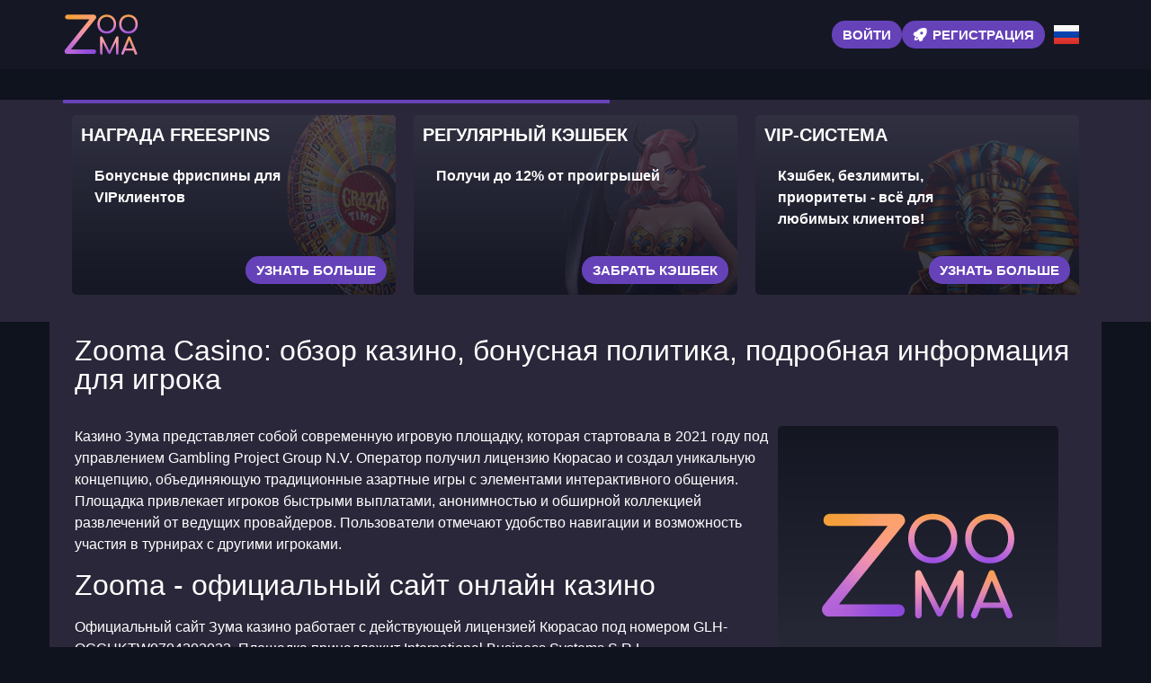

--- FILE ---
content_type: text/html; charset=UTF-8
request_url: https://zoomaslots777review.top/
body_size: 10624
content:
<!doctype html>
<html lang="ru-RU">


<head>
	<meta http-equiv="content-type" content="text/html; charset=UTF-8">
	<meta charset="utf-8">
	<meta name="generator" content="Powered by WPBakery Page Builder - drag and drop page builder for WordPress." />
	<meta content="width=device-width, initial-scale=1, viewport-fit=cover" name="viewport">
	<title>Официальный сайт Zooma casino - рабочее зеркало Зума казино сегодня</title>
	<meta name="description" content="Регистрация Zooma казино открывает доступ к бонусам до 100 000 ₽, ежедневным турнирам и стабильному зеркалу — всё это предлагает платформа Зума Казино с проверенной репутацией.">
	<link rel="icon" type="image/png" href="/uploads/brands/1731695855_zooma_favicon.svg">

	<link rel="canonical" href="https://zoomaslots777review.top/">

	<meta http-equiv="Content-Language" content="ru-RU">

	<link rel="alternate" hreflang="x-default" href="https://zoomaslots777review.top" />
	<link rel="alternate" hreflang="ru" href="https://zoomaslots777review.top/" />
	<link rel="alternate" hreflang="en" href="https://zoomaslots777play.top/" />

		<link rel="stylesheet" href="/style.css">

	<script type="application/ld+json">
		{
			"@context": "https://schema.org",
			"@type": "WebSite",
			"url": "https://zoomaslots777review.top",
			"name": "Зума",
			"alternateName": "Zooma",
			"inLanguage": "ru"
		}
	</script>

	<meta property="og:type" content="website">
	<meta property="og:title" content="Официальный сайт Zooma casino - рабочее зеркало Зума казино сегодня">
	<meta property="og:description" content="Регистрация Zooma казино открывает доступ к бонусам до 100 000 ₽, ежедневным турнирам и стабильному зеркалу — всё это предлагает платформа Зума Казино с проверенной репутацией.">
	<meta property="og:url" content="https://zoomaslots777review.top/">
	<meta property="og:image" content="/uploads/brands/1731695855_zooma_logo.svg">

	<meta name="twitter:card" content="summary_large_image">
	<meta name="twitter:title" content="Официальный сайт Zooma casino - рабочее зеркало Зума казино сегодня">
	<meta name="twitter:description" content="Регистрация Zooma казино открывает доступ к бонусам до 100 000 ₽, ежедневным турнирам и стабильному зеркалу — всё это предлагает платформа Зума Казино с проверенной репутацией.">
	<meta name="twitter:image" content="/uploads/brands/1731695855_zooma_logo.svg">

	<style>
		@font-face {
			font-family: 'Roboto';
			font-style: normal;
			font-weight: 400;
			font-display: swap;
			src: url('/theme1/fonts/roboto-regular.ttf') format('ttf');
			unicode-range: U+0000-00FF, U+2000-206F, U+20A0-20CF, U+2100-214F;
		}

		@font-face {
			font-family: 'Roboto';
			font-style: normal;
			font-weight: 700;
			font-display: swap;
			src: url('/theme1/fonts/roboto-bold.ttf') format('ttf');
			unicode-range: U+0000-00FF, U+2000-206F, U+20A0-20CF, U+2100-214F;
		}

		:root {
			--highlighter: #6642b9;
			--button-color: #ffffff;
			--link-font-color: #ffffff;
			--main-background: #0f131d;
			--secondary-background: #151824;
			--main-font-color: #ffffff;
			--font-scale-factor: 1;
			--button-hover-color: #e1dfdf;
			--content-background: #2b273a;
			--main-border-radius: 5px;
			--unactive-background: #403d4e;
			--button-border-radius: 1em;
			--gradient-first-color: #323242;
			--gradient-second-color: #141622;
			--alternative-highlighter: #518ea2;
			--button-hover-background: #2f176e;
			--vendors-animation-speed: 40s;
			--triangles-color-1: var(--main-background);
			--triangles-color-2: var(--highlighter);
			--triangles-color-3: var(--secondary-background);
			--triangles-anim-duration-in: 1000;
			--triangles-anim-duration-out: 1000;
			--triangles-size: 147;
			--triangles-chaos: 0.2;
		}
	</style>

	<!-- SITE_UP -->

	
	
	<script type="application/ld+json">
		{
    "@context": "https://schema.org",
    "@type": "BreadcrumbList",
    "itemListElement": [
        {
            "@type": "ListItem",
            "position": 1,
            "name": "Главная",
            "item": "https://zoomaslots777review.top/"
        }
    ]
}	</script>

	
</head>

<body>
	<header>
		<div class="C158_container">
			<div class="C158_header-flex C158_flex C158_justify-content-between C158_align-items-center C158_align-content-center">
				<div class="C158_header-burger C158_flex C158_justify-content-center C158_align-items-center C158_align-content-center">
					<span></span>
					<span></span>
					<span></span>
				</div>
				<div class="C158_header-left C158_flex C158_align-items-center C158_align-content-center">
					<a href="/" class="C158_header-logo">
						<img src="/uploads/brands/1731695855_zooma_logo.svg" alt="Логотип Зума Casino" loading="lazy">
					</a>
				</div>
				<div class="C158_header-buttons C158_flex C158_align-items-center C158_align-content-center">
					<a href="/signup" class="C158_td_lightbox_opener C158_type-button C158_header-button C158_header-button-type-2 C158_flex C158_align-items-center C158_align-content-center" target="_blank">
						Войти					</a>
					<a href="/signup" class="C158_td_lightbox_opener C158_type-button C158_header-button C158_flex C158_align-items-center C158_align-content-center" target="_blank">
						<span class="C158_header-button-icon C158_casino-instant"></span>
						<span>Регистрация</span>
					</a>
				</div>

									<div class="C158_header-lang-switcher">
						<div class="C158_header-lang-switcher-current">
															<img src="/site-image/ru-flag-footer/158" alt="Russian Flag" loading="lazy">
													</div>
						<div class="C158_header-lang-switcher-list">
							<a href="https://zoomaslots777play.top/" class="C158_header-lang-switcher-item">
								<img src="/site-image/en-flag-footer/158" alt="English Flag" loading="lazy">
							</a>
							<a href="https://zoomaslots777review.top/" class="C158_header-lang-switcher-item">
								<img src="/site-image/ru-flag-footer/158" alt="Russian Flag" loading="lazy">
							</a>
						</div>
					</div>
				
			</div>
		</div>
		<div class="C158_header-menu-row">
			<div class="C158_container">
				<div class="C158_header-menu C158_flex C158_align-items-center C158_align-content-center">
										
									</div>
			</div>
		</div>
	</header>

	<div class="C158_main-content">
				
<section class="C158_slider-section">
	<div class="C158_container">
		<div class="C158_progress-bar">
			<div class="C158_progress"></div>
		</div>
		<div class="C158_main-slider-wrapper">
			<div class="C158_main-slider C158_flex C158_align-items-stretch">
													<div class="C158_main-slide-outer">
						<div class="C158_main-slide">
							<div class="C158_main-slide-inner C158_flex">
								<div class="C158_main-slide-title">Награда Freespins</div>
								<div class="C158_main-slide-text">
									Бонусные фриспины для VIPклиентов								</div>
								<div class="C158_main-slide-button-wrap">
									<a target="_blank" href="/signup" class="td_lightbox_opener C158_type-button C158_main-slide-button">Узнать больше</a>
								</div>
							</div>
							<img src="/uploads/48/1731700914_zooma-casino-freespins.webp" alt="Крупное колесо игры Crazy Time от Zooma Casino, яркие цвета и разнообразные секторы привлекают внимание и создают азартный настрой.">
							<div class="C158_main-slide-overlay"></div>
						</div>
					</div>
									<div class="C158_main-slide-outer">
						<div class="C158_main-slide">
							<div class="C158_main-slide-inner C158_flex">
								<div class="C158_main-slide-title">Регулярный кэшбек</div>
								<div class="C158_main-slide-text">
									Получи до 12% от проигрышей								</div>
								<div class="C158_main-slide-button-wrap">
									<a target="_blank" href="/signup" class="td_lightbox_opener C158_type-button C158_main-slide-button">Забрать кэшбек</a>
								</div>
							</div>
							<img src="/uploads/48/1731701003_zooma-casino-cashback.webp" alt="Изображение приветственного бонуса Zooma Casino - привлекательная дьяволица на фоне символизирует азарт и притягательность игрового процесса.">
							<div class="C158_main-slide-overlay"></div>
						</div>
					</div>
									<div class="C158_main-slide-outer">
						<div class="C158_main-slide">
							<div class="C158_main-slide-inner C158_flex">
								<div class="C158_main-slide-title">VIP-система</div>
								<div class="C158_main-slide-text">
									Кэшбек, безлимиты, приоритеты - всё для любимых клиентов!								</div>
								<div class="C158_main-slide-button-wrap">
									<a target="_blank" href="/signup" class="td_lightbox_opener C158_type-button C158_main-slide-button">Узнать больше</a>
								</div>
							</div>
							<img src="/uploads/48/1731701118_zooma-casino-vip-program.webp" alt="Изображение с фараоном символизирует древний Египет и роскошь, привлекая внимание игроков Зума Казино к играм на египетскую тематику.">
							<div class="C158_main-slide-overlay"></div>
						</div>
					</div>
									<div class="C158_main-slide-outer">
						<div class="C158_main-slide">
							<div class="C158_main-slide-inner C158_flex">
								<div class="C158_main-slide-title">Удвоение крипты</div>
								<div class="C158_main-slide-text">
									Пополни баланс криптой и получи X2								</div>
								<div class="C158_main-slide-button-wrap">
									<a target="_blank" href="/signup" class="td_lightbox_opener C158_type-button C158_main-slide-button">Забрать награду</a>
								</div>
							</div>
							<img src="/uploads/48/1731701216_zooma-casino-crypto-bonus.webp" alt="Изображение приветствует игроков Zooma Casino с улыбающейся ведущей, держащей микрофон, символизируя атмосферу веселья и развлечений.">
							<div class="C158_main-slide-overlay"></div>
						</div>
					</div>
									<div class="C158_main-slide-outer">
						<div class="C158_main-slide">
							<div class="C158_main-slide-inner C158_flex">
								<div class="C158_main-slide-title">Соревнование от Зумы</div>
								<div class="C158_main-slide-text">
									Играй в акции и выиграй ₽500'000								</div>
								<div class="C158_main-slide-button-wrap">
									<a target="_blank" href="/signup" class="td_lightbox_opener C158_type-button C158_main-slide-button">Участвовать</a>
								</div>
							</div>
							<img src="/uploads/48/1731701313_zooma-casino-tournament.webp" alt="Приветливая девушка, приглашающая игроков в Зума Казино, создавая атмосферу гостеприимства и радушного приема.">
							<div class="C158_main-slide-overlay"></div>
						</div>
					</div>
							</div>
		</div>
	</div>
</section>

<section class="C158_content-section">
	<div class="C158_container">
		<h1>Zooma Casino: обзор казино, бонусная политика, подробная информация для игрока </h1>
		<div class="C158_content-flex C158_flex C158_align-items-stretch">
			<div class="C158_content-col">
									<div class="C158_content-tabs-contents">
						<p>Казино Зума представляет собой современную игровую площадку, которая стартовала в 2021 году под управлением Gambling Project Group N.V. Оператор получил лицензию Кюрасао и создал уникальную концепцию, объединяющую традиционные азартные игры с элементами интерактивного общения. Площадка привлекает игроков быстрыми выплатами, анонимностью и обширной коллекцией развлечений от ведущих провайдеров. Пользователи отмечают удобство навигации и возможность участия в турнирах с другими игроками.</p>
<h2>Zooma - официальный сайт онлайн казино</h2>
<p>Официальный сайт Зума казино работает с действующей лицензией Кюрасао под номером GLH-OCCHKTW0704202023. Площадка принадлежит International Business Systems S.R.L., зарегистрированной в Коста-Рике, но фактическим лицензиатом выступает Gambling Project Group N.V. Дизайн сайта Зума казино выполнен в минималистичном стиле с логотипом в виде осьминога, щупальца которого образуют название бренда.</p>
<p>Zooma casino предлагает более 4000 игр от 40+ провайдеров, включая Pragmatic Play, Evolution Gaming, NetEnt и другие известные студии. Особенностью Зума казино стал интерактивный чат, расположенный в правой части экрана, где игроки могут общаться в реальном времени. Все функции доступны только после авторизации - даже демо-режим требует создания аккаунта.</p>
<p>Официальный сайт Зума поддерживает русский и английский языки, принимает платежи в рублях и криптовалютах. Минимальный депозит составляет 500 рублей, а вывод средств доступен от 5000 с лимитом 200000 рублей в месяц.</p>
<h2>Рабочее зеркало Zooma Casino на сегодня</h2>
<p>Зеркало Zooma casino обеспечивает стабильный доступ к официальному сайту при блокировке основного домена. Рабочие зеркала Зума представляют собой точные копии официального сайта Zooma с идентичным функционалом и дизайном. </p>
<p>Зума казино зеркало рабочее на сегодня сохраняет все возможности основного сайта: регистрацию, пополнение счета, вывод средств и полный каталог игр. Игроки могут сохранить несколько зеркал в закладки для быстрого доступа.</p>
<p>Zooma casino доступное зеркало можно получить через службу поддержки в live-чате или по email. Администрация также рассылает актуальные ссылки подписчикам в Telegram. При выборе зеркала важно проверить совпадение дизайна с оригинальным сайтом.</p>
<h2>Регистрация Zooma Casino (вход в личный кабинет)</h2>
<p>Регистрация Zooma casino отличается от стандартной процедуры - классическая форма регистрации отсутствует. Для авторизации достаточно нажать соответствующую кнопку и разрешить сайту Зума казино доступ к учетной записи на стороннем сервисе.</p>
<p>Вход в личный кабинет Zooma casino происходит автоматически после успешной авторизации через социальные сети. Система запрашивает подтверждение номера телефона для предотвращения создания дублирующихся аккаунтов. Полная верификация личности не требуется идостаточно привязать мобильный номер.</p>
<p>Zooma casino личный кабинет предоставляет доступ к истории игр, транзакциям, бонусам и настройкам аккаунта. Пользователи могут управлять лимитами, просматривать статистику и участвовать в программе лояльности. Интерфейс кабинета адаптирован под мобильные устройства и поддерживает быстрое переключение между разделами.</p>
<h2>Скачать приложение Zooma Casino на Android и iOS</h2>
<p>Мобильное приложение Zooma casino пока недоступно для скачивания, но казино Зума уже и так предоставил полнофункциональную мобильную версию сайта. Браузерная версия автоматически адаптируется под размеры экрана смартфона или планшета, сохраняя весь функционал десктопной версии.</p>
<p>Zooma casino мобильная версия поддерживает все современные игры, которые корректно запускаются на устройствах iOS и Android. Интерфейс оптимизирован для игры с телефона, а меню навигации упрощено для удобства использования на небольших экранах. Мобильная версия загружается быстро и потребляет минимум трафика.</p>
<p>При разработке приложения Zooma casino скачать на андроид и iOS станет возможным прямо с официального сайта. Пока игроки могут добавить мобильную версию на главный экран устройства, создав ярлык для быстрого доступа к играм.</p>
<h2>Бонусы Zooma Casino - промокоды и фриспины</h2>
<p>Бонусная программа Zooma casino включает несколько видов пакетов для новых и постоянных игроков. Приветственный бонус составляет 3 000 рублей для новичков по промокоду WELCOME. Дополнительно предусмотрены бонусы за привязку социальных сетей: 100 рублей за ВКонтакте и 50 рублей за Telegram.</p>
<p>Zooma casino фриспины предоставляются активным игрокам в количестве 200 вращений ежемесячно. Фриспины без депозита в Zooma casino доступны участникам программы лояльности уровня Gold и выше. Количество бесплатных вращений зависит от VIP-статуса: от 25 для Gold до 100 для высших уровней.</p>
<p>Промокод Zooma casino WELCOME активирует все доступные бонусы и должен вводиться при регистрации. Регистрационный бонус Zooma casino имеет ограничения по максимальному выигрышу: от 1000 рублей для Regular до безлимитных сумм для Platinum и Diamond статусов.</p>
<h2>Игровые автоматы и слоты Zooma Casino</h2>
<p>Коллекция игровых автоматов и слоты Zooma casino насчитывает более 4000 слотов от ведущих провайдеров со всемго мира. В каталоге Зума казино представлены разработки в виде слотов Pragmatic Play, NetEnt, Evolution Gaming, Hacksaw Gaming, Nolimit City и других студий. Слоты доступны с различными тематиками: от классических фруктовых машин до современных видеослотов с бонусными играми.</p>
<p>Zooma casino играть можно в автоматы с разными показателями RTP и волатильности. Популярные слоты включают Gates of Olympus, Sweet Bonanza, Book of Dead и другие хиты от топовых провайдеров. Каждый автомат имеет детальное описание правил, таблицу выплат и демо-режим для ознакомления.</p>
<p>Игровые автоматы Zooma casino поддерживают ставки от 1 рубля до нескольких тысяч за спин. Прогрессивные джекпоты достигают миллионных сумм, а некоторые слоты предлагают функцию покупки бонусной игры. Все games в каталоге регулярно обновляются - добавляются новинки от партнерских студий.</p>
<h2>Как вывести деньги с Zooma Casino - депозиты и выплаты</h2>
<p>Система депозитов Zooma casino поддерживает множество способов пополнения счета. Минимальная сумма депозита составляет 500 рублей, максимальные лимиты не ограничены. Доступны банковские карты Visa и MasterCard, система быстрых платежей СБП, карты МИР, а также криптовалюты Bitcoin, Ethereum, Tether и другие.</p>
<p>Как вывести деньги с Zooma casino: минимальная сумма вывода установлена на уровне 5000 рублей. Максимальный лимит составляет 200000 рублей в месяц для обычных игроков и до 2500000 рублей для VIP-статуса Diamond. Выплаты обрабатываются мгновенно на банковские карты, электронные кошельки и криптовалютные адреса.</p>
<p>Комиссии за транзакции не взимаются, но некоторые платежные системы могут удерживать собственные сборы. Для вывода средств требуется подтверждение номера телефона, дополнительная верификация документов не нужна. Скорость выплат зависит от выбранного способа: криптовалюты и СБП обрабатываются мгновенно, банковские карты - до 24 часов.</p>
<h2>Отзывы о Zooma Casino</h2>
<p>Отзывы про казино Зума в целом положительные, игроки отмечают быстрые выплаты и удобную навигацию сайта. Пользователи высоко оценивают анонимность игры и отсутствие сложной верификации. Многие отзывы подчеркивают качество технической поддержки и оперативность ответов в live-чате.</p>
<p>Zooma casino отзывы игроков содержат замечания по поводу ограниченной бонусной программы и отсутствия постоянных акций. Некоторые пользователи хотели бы видеть больше промо-предложений и турниров. Положительно отмечается стабильность работы сайта и качество мобильной версии.</p>
<p>Критические и отрицательные отзывы о Zooma casino встречаются редко и в основном связаны с непониманием правил бонусных программ. Большинство негативных комментариев решается через службу поддержки. Репутация казино остается на высоком уровне благодаря честной игре и соблюдению обязательств перед игроками.</p>
<h2>Поддержка Zooma Casino</h2>
<p>Служба поддержки Zooma casino работает круглосуточно через live-чат на официальном сайте. Консультанты отвечают на русском языке, предоставляют исчерпывающую информацию по всем вопросам. Дополнительно связаться с поддержкой можно через социальные сети и Telegram.</p>
<p>Специалисты поддержки помогают с регистрацией, пополнением счета, выводом средств и техническими вопросами. Время ответа в чате составляет несколько минут, консультанты не избегают сложных вопросов и предоставляют достоверную информацию. Email-поддержка также доступна для менее срочных обращений.</p>
<p>Качество работы службы поддержки подтверждается положительными отзывами игроков. Консультанты проявляют профессионализм, корректность и готовность помочь в любых ситуациях. База знаний на сайте содержит ответы на часто задаваемые вопросы, что позволяет быстро найти нужную информацию.</p>					</div>
							</div>
			<div class="C158_content-sidebar">
				<div class="C158_content-sidebar-wrapper" id="sidebar">
					<div class="C158_content-sidebar-widget">
						<div class="C158_content-sidebar-widget-frontside">
							<img src="/uploads/brands/1731695855_zooma_favicon.svg" alt="Зума logo">
							<div class="C158_content-sidebar-widget-frontside-title">
								Начните игру!							</div>
							<div class="C158_content-sidebar-widget-frontside-text">
								Запускайте игру в Зума с бонусом до 200FS. Используйте QR-код, чтобы играть на мобильном.							</div>
						</div>
						<div class="C158_content-sidebar-widget-backside C158_flex C158_align-items-center C158_align-content-center C158_justify-content-center">
							<div class="C158_content-sidebar-widget-backside-title">
								Желаем успеха в Зума!							</div>
							<div class="C158_content-sidebar-widget-backside-text">
								Не упустите шанс — любимые игры и моментальные победы лишь в одном клике от вас.							</div>
							<a target="_blank" href="/signup" class="td_lightbox_opener C158_type-button C158_content-sidebar-widget-button">
								Вперёд к выигрышу!							</a>
						</div>
					</div>
					<img src="/assets/qr_codes/3bc829c48547333f416d598425f35247.png" alt="QR Code">
				</div>
			</div>
		</div>
	</div>
	<div class="td_trigons"></div>
</section>

<section class="C158_faq-section">
	<div class="C158_container">
		<div class="C158_faq-items">
							<div class="C158_faq-item">
					<div class="C158_faq-q">Что такое Zooma Casino?</div>
					<div class="C158_faq-a">
						<div class="C158_faq-a-content">
							<p>Zooma Casino - это онлайн-казино, запущенное в 2021 году под управлением Gambling Project Group N.V. Зума казино работает по лицензии Кюрасао (GLH-OCCHKTW0704202023) и предлагает более 4000 игр от ведущих провайдеров, включая Pragmatic Play, NetEnt и Evolution Gaming. Казино отличается минималистичным дизайном, анонимностью, быстрыми выплатами и интерактивным чатом для общения игроков.</p>
						</div>
					</div>
				</div>
							<div class="C158_faq-item">
					<div class="C158_faq-q">Как зарегистрироваться в Zooma Casino?</div>
					<div class="C158_faq-a">
						<div class="C158_faq-a-content">
							<p>Для регистрации в Zooma Casino не требуется заполнять стандартную форму. Достаточно нажать кнопку авторизации и разрешить доступ через аккаунт в социальных сетях. После этого нужно подтвердить номер телефона для завершения процесса. Полная верификация личности не требуется.</p>
						</div>
					</div>
				</div>
							<div class="C158_faq-item">
					<div class="C158_faq-q">Как войти в личный кабинет Zooma Casino?</div>
					<div class="C158_faq-a">
						<div class="C158_faq-a-content">
							<p>Вход в личный кабинет происходит автоматически после авторизации через социальные сети. Пользователям доступны история игр, транзакции, бонусы и настройки аккаунта. Интерфейс оптимизирован для мобильных устройств.</p>
						</div>
					</div>
				</div>
							<div class="C158_faq-item">
					<div class="C158_faq-q">Есть ли у Zooma Casino мобильное приложение?</div>
					<div class="C158_faq-a">
						<div class="C158_faq-a-content">
							<p>На данный момент мобильное приложение Zooma Casino недоступно. Однако мобильная версия сайта полностью адаптирована для устройств на iOS и Android, поддерживает весь функционал десктопной версии и оптимизирована для удобной навигации.</p>
						</div>
					</div>
				</div>
							<div class="C158_faq-item">
					<div class="C158_faq-q">Как найти рабочее зеркало Zooma Casino?</div>
					<div class="C158_faq-a">
						<div class="C158_faq-a-content">
							<p>Рабочее зеркало Zooma Casino можно получить через службу поддержки в live-чате, по email или в Telegram-канале казино. Зеркала полностью повторяют функционал официального сайта. Рекомендуется проверять дизайн зеркала на соответствие оригинальному сайту.</p>
						</div>
					</div>
				</div>
							<div class="C158_faq-item">
					<div class="C158_faq-q">Какие бонусы предлагает Zooma Casino?</div>
					<div class="C158_faq-a">
						<div class="C158_faq-a-content">
							<p>Zooma Casino предоставляет приветственный бонус для новичков, бонусы за привязку аккаунтов в ВКонтакте и Telegram, а также до 200 фриспинов ежемесячно для участников программы лояльности уровня Gold и выше. Промокоды активируют дополнительные бонусы при регистрации.</p>
						</div>
					</div>
				</div>
							<div class="C158_faq-item">
					<div class="C158_faq-q">Как пополнить счет и вывести деньги с Zooma Casino?</div>
					<div class="C158_faq-a">
						<div class="C158_faq-a-content">
							<p>Пополнение счета возможно через банковские карты (Visa, MasterCard, МИР), СБП и криптовалюты (Bitcoin, Ethereum, Tether). Минимальный депозит 500 рублей. Вывод доступен от 5000 р с лимитом до 200000 р в месяц (до 2500000 для VIP-статуса Diamond). Выплаты на криптовалюты и СБП мгновенные, на карты - до 24 часов.</p>
						</div>
					</div>
				</div>
							<div class="C158_faq-item">
					<div class="C158_faq-q">Какие игры доступны в Zooma Casino?</div>
					<div class="C158_faq-a">
						<div class="C158_faq-a-content">
							<p>Zooma Casino предлагает более 4000 игровых автоматов и слотов от провайдеров, таких как Pragmatic Play, NetEnt, Evolution Gaming и других. В каталоге есть классические слоты, видеослоты, игры с прогрессивными джекпотами и функцией покупки бонусов. Демо-режим доступен после авторизации.</p>
						</div>
					</div>
				</div>
							<div class="C158_faq-item">
					<div class="C158_faq-q">Как связаться со службой поддержки Zooma Casino?</div>
					<div class="C158_faq-a">
						<div class="C158_faq-a-content">
							<p>Служба поддержки доступна 24/7 через live-чат на сайте, Telegram и email. Консультанты отвечают на русском языке, помогают с вопросами по регистрации, выплатам и техническим проблемам. Время ответа в чате - несколько минут.</p>
						</div>
					</div>
				</div>
							<div class="C158_faq-item">
					<div class="C158_faq-q">Какие отзывы о Zooma Casino оставляют игроки?</div>
					<div class="C158_faq-a">
						<div class="C158_faq-a-content">
							<p>Игроки отмечают быстрые выплаты, удобную навигацию и анонимность. Положительно оценивается работа службы поддержки и мобильная версия сайта. Некоторые пользователи хотели бы видеть больше акций и турниров. Критика чаще связана с непониманием условий бонусов, но решается через поддержку.</p>
						</div>
					</div>
				</div>
					</div>
	</div>
</section>

<section class="C158_vendors-section">
	<div class="C158_container">
		<div class="C158_vendors-carousel">
			<div class="C158_vendors-carousel-inner">
				<img src="/site-image/vendors/158" alt="Зума vendors" class="C158_vendors-carousel-image" loading="lazy">
			</div>
		</div>
	</div>
</section>	</div>

	<footer>
		<div class="C158_container">
			<div class="C158_footer-flex C158_flex C158_justify-content-between">
				<div class="C158_footer-left">
					<a href="/" class="C158_footer-logo">
						<img src="/uploads/brands/1731695855_zooma_favicon.svg" alt="Логотип Зума Casino" loading="lazy">
					</a>
					<div class="C158_footer-highlighed">© 2021 - 2025 Зума. Все права защищены.</div>
					<div class="C158_footer-langs C158_flex C158_align-items-center C158_justify-content-center">
													<a href="https://zoomaslots777play.top/" class="C158_footer-lang-switcher">
								<img src="/site-image/en-flag-footer/158" alt="select english language flag" loading="lazy">
							</a>
							<a href="https://zoomaslots777review.top/" class="C158_footer-lang-switcher">
								<img src="/site-image/ru-flag-footer/158" alt="select russian language flag" loading="lazy">
							</a>
											</div>
				</div>
				<div class="C158_footer-center">
					<div class="C158_footer-links C158_flex C158_align-items-center C158_align-content-center C158_justify-content-center">
											</div>
					<div class="C158_payment-methods C158_flex C158_align-items-center C158_align-content-center C158_justify-content-center">
					</div>
				</div>
				<div class="C158_footer-right">
					<div class="C158_footer-warnings C158_flex C158_align-items-center C158_align-content-center C158_justify-content-center">
						<span class="C158_casino-eighteen"></span>
						<span class="C158_casino-GambleAware"></span>
						<span class="C158_casino-GamCare"></span>
					</div>
				</div>
			</div>
		</div>
	</footer>

			<div id="form-lightbox" class="C158_form-lightbox C158_flex C158_align-items-center C158_justify-content-center C158_align-content-center C158_form-lightbox">
			<div class="C158_form-lightbox-container">
				<a href="/signup" target="_blank" class="C158_form-lightbox-close">
					<svg aria-hidden="true" class="C158_e-font-icon-svg C158_e-fas-times-circle" viewBox="0 0 512 512" xmlns="http://www.w3.org/2000/svg">
						<path d="M256 8C119 8 8 119 8 256s111 248 248 248 248-111 248-248S393 8 256 8zm121.6 313.1c4.7 4.7 4.7 12.3 0 17L338 377.6c-4.7 4.7-12.3 4.7-17 0L256 312l-65.1 65.6c-4.7 4.7-12.3 4.7-17 0L134.4 338c-4.7-4.7-4.7-12.3 0-17l65.6-65-65.6-65.1c-4.7-4.7-4.7-12.3 0-17l39.6-39.6c4.7-4.7 12.3-4.7 17 0l65 65.7 65.1-65.6c4.7-4.7 12.3-4.7 17 0l39.6 39.6c4.7 4.7 4.7 12.3 0 17L312 256l65.6 65.1z"></path>
					</svg>
				</a>
				<div class="C158_lightbox-form">
					<div class="C158_lightbox-form-content">
						<div class="C158_lightbox-form-title">На бренде Zooma проблемы с пополнением? Попробуйте наше новое казино! 🚀 </div>
						<div class="C158_lightbox-form-subtitle">Дайте шанс и получите 250 фриспинов и 255% бонуса на депозит. <br> Начните выигрывать уже сейчас! 🎰</div>
						<div class="C158_lightbox-form-button-wrap"><a href="/signup" target="_blank" class="C158_lighynox-button C158_type-button C158_flex C158_align-items-center C158_align-content-center">Забрать бонус</a></div>
					</div>
				</div>
			</div>
		</div>
	
	<script src="/script.js"></script>

	<script>
		document.addEventListener("DOMContentLoaded", function() {
			fetch(`/track?_=${Date.now()}`, {
					method: 'GET',
					headers: {
						'X-CSRF-Token': '', // CSRF-токен
						'Cache-Control': 'no-cache'
					}
				})
				.then(response => response.json())
				.catch(error => console.error('Error tracking visit:', error));
					});
	</script>
<script defer src="https://static.cloudflareinsights.com/beacon.min.js/vcd15cbe7772f49c399c6a5babf22c1241717689176015" integrity="sha512-ZpsOmlRQV6y907TI0dKBHq9Md29nnaEIPlkf84rnaERnq6zvWvPUqr2ft8M1aS28oN72PdrCzSjY4U6VaAw1EQ==" data-cf-beacon='{"version":"2024.11.0","token":"901ec4c4cead481d956a21594cfec729","r":1,"server_timing":{"name":{"cfCacheStatus":true,"cfEdge":true,"cfExtPri":true,"cfL4":true,"cfOrigin":true,"cfSpeedBrain":true},"location_startswith":null}}' crossorigin="anonymous"></script>
</body>

</html>

--- FILE ---
content_type: text/css; charset=UTF-8
request_url: https://zoomaslots777review.top/style.css
body_size: 8646
content:
.tns-outer{padding:0 !important}.tns-outer [hidden]{display:none !important}.tns-outer [aria-controls],.tns-outer [data-action]{cursor:pointer}.tns-slider{-webkit-transition:all 0s;-moz-transition:all 0s;transition:all 0s}.tns-slider>.tns-item{-webkit-box-sizing:border-box;-moz-box-sizing:border-box;box-sizing:border-box}.tns-horizontal.tns-subpixel{white-space:nowrap}.tns-horizontal.tns-subpixel>.tns-item{display:inline-block;vertical-align:top;white-space:normal}.tns-horizontal.tns-no-subpixel:after{content:'';display:table;clear:both}.tns-horizontal.tns-no-subpixel>.tns-item{float:left}.tns-horizontal.tns-carousel.tns-no-subpixel>.tns-item{margin-right:-100%}.tns-no-calc{position:relative;left:0}.tns-gallery{position:relative;left:0;min-height:1px}.tns-gallery>.tns-item{position:absolute;left:-100%;-webkit-transition:transform 0s,opacity 0s;-moz-transition:transform 0s,opacity 0s;transition:transform 0s,opacity 0s}.tns-gallery>.tns-slide-active{position:relative;left:auto !important}.tns-gallery>.tns-moving{-webkit-transition:all 0.25s;-moz-transition:all 0.25s;transition:all 0.25s}.tns-autowidth{display:inline-block}.tns-lazy-img{-webkit-transition:opacity 0.6s;-moz-transition:opacity 0.6s;transition:opacity 0.6s;opacity:0.6}.tns-lazy-img.tns-complete{opacity:1}.tns-ah{-webkit-transition:height 0s;-moz-transition:height 0s;transition:height 0s}.tns-ovh{overflow:hidden}.tns-visually-hidden{position:absolute;left:-10000em}.tns-transparent{opacity:0;visibility:hidden}.tns-fadeIn{opacity:1;filter:alpha(opacity=100);z-index:0}.tns-normal,.tns-fadeOut{opacity:0;filter:alpha(opacity=0);z-index:-1}.tns-vpfix{white-space:nowrap}.tns-vpfix>div,.tns-vpfix>li{display:inline-block}.tns-t-subp2{margin:0 auto;width:310px;position:relative;height:10px;overflow:hidden}.tns-t-ct{width:2333.3333333%;width:-webkit-calc(100% * 70 / 3);width:-moz-calc(100% * 70 / 3);width:calc(100% * 70 / 3);position:absolute;right:0}.tns-t-ct:after{content:'';display:table;clear:both}.tns-t-ct>div{width:1.4285714%;width:-webkit-calc(100% / 70);width:-moz-calc(100% / 70);width:calc(100% / 70);height:10px;float:left}@font-face{font-family:'casino';src:url('/theme1/fonts/casino.ttf') format('truetype');font-weight:normal;font-style:normal;font-display:block}[class^="C158_casino-"],[class*=" C158_casino-"]{font-family:'casino' !important;speak:never;font-style:normal;font-weight:normal;font-variant:normal;text-transform:none;line-height:1;-webkit-font-smoothing:antialiased;-moz-osx-font-smoothing:grayscale}.C158_casino-eighteen:before{content:"\e900"}.C158_casino-bonus:before{content:"\e901"}.C158_casino-bonus_pack:before{content:"\e902"}.C158_casino-cashier:before{content:"\e903"}.C158_casino-casino:before{content:"\e904"}.C158_casino-GambleAware:before{content:"\e905"}.C158_casino-GamCare:before{content:"\e906"}.C158_casino-hot:before{content:"\e907"}.C158_casino-info:before{content:"\e908"}.C158_casino-instant:before{content:"\e909"}.C158_casino-jackpot:before{content:"\e90a"}.C158_casino-live:before{content:"\e90b"}.C158_casino-loyalty:before{content:"\e90c"}.C158_casino-popular:before{content:"\e90d"}.C158_casino-promo:before{content:"\e90e"}.C158_casino-slots:before{content:"\e90f"}.C158_casino-support:before{content:"\e910"}.C158_casino-tournaments:before{content:"\e911"}html{max-width:100vw;width:100%;overflow-y:scroll;overflow-x:hidden;-webkit-box-sizing:border-box;box-sizing:border-box}*{margin:0;padding:0}*,::after,::before{-webkit-box-sizing:inherit;box-sizing:inherit}body{font-family:"Roboto",sans-serif;font-style:normal;font-weight:400;font-size:calc(16px * var(--font-scale-factor));line-height:calc(24px * var(--font-scale-factor));background-color:var(--main-background);color:var(--main-font-color);max-width:100vw;overflow:hidden;min-height:100vh}button,input{font-family:"Roboto",sans-serif}header{background-color:var(--secondary-background)}h2,h3,h4,h5,h6{margin-top:8px;margin-bottom:16px;font-weight:500}p,ol,ul,blockquote,figure{margin-bottom:14.4px}a{cursor:pointer;text-decoration:none;color:var(--link-font-color)}a:hover{cursor:pointer;text-decoration:none;color:var(--main-font-color)}.C158_type-button{display:inline-block;transition:all .25s ease;padding:8px 12px 8px 12px;text-transform:uppercase;color:var(--button-color);background:var(--highlighter);border-radius:var(--button-border-radius);line-height:calc(1 * var(--font-scale-factor));font-size:calc(15px * var(--font-scale-factor));font-weight:600;border:none;cursor:pointer}.C158_type-button:hover{color:var(--button-hover-color);background:var(--button-hover-background);transform:scale(1.05)}b,strong{font-weight:700}img{display:block;max-width:100%}.C158_container{margin:0 auto;width:100%;max-width:1170px;padding:0 15px}.C158_flex{display:flex;align-items:flex-start;align-content:flex-start;flex-wrap:wrap}.C158_nowrap{flex-wrap:nowrap}.C158_justify-content-between{justify-content:space-between}.C158_justify-content-around{justify-content:space-around}.C158_justify-content-center{justify-content:center}.C158_justify-content-end{justify-content:flex-end}.C158_align-items-center{align-items:center}.C158_align-items-stretch{align-items:stretch}.C158_align-items-end{align-items:flex-end}.C158_align-content-end{align-content:flex-end}.C158_align-content-center{align-content:center}@media screen and (max-width:768px){body{font-size:calc(15px * var(--font-scale-factor));line-height:calc(20px * var(--font-scale-factor))}h2,h3,h4,h5,h6{margin-top:4px;margin-bottom:10px}p,ol,ul,blockquote,figure{margin-bottom:10px}}header{position:fixed;width:100%;left:0;top:0;transition:all .5s ease;z-index:99}.C158_main-content{margin-top:111px}.C158_header-flex{padding:18px 0;gap:10px;min-height:72px}.C158_header-left{max-width:230px;max-height:40px}.C158_header-buttons{gap:10px 20px;margin-left:auto}.C158_header-button-icon{margin-right:5px}.C158_header-lang-switcher{cursor:pointer;position:relative;z-index:100}.C158_header-lang-switcher-current{position:relative;z-index:2;padding:10px}.C158_header-lang-switcher-list{display:none;width:100%;position:absolute;padding:10px;z-index:1;right:0;top:100%;text-align:center;background:var(--main-background);border-radius:var(--main-border-radius)}.C158_header-lang-switcher:hover .header-lang-switcher-list{display:block}.C158_header-lang-switcher-list a.C158_header-lang-switcher-item{transition:all .25s ease;display:block;text-align:center}.C158_header-lang-switcher-list a.C158_header-lang-switcher-item:hover{transform:scale(1.2)}.C158_header-lang-switcher-list a.C158_header-lang-switcher-item:not(:last-child){margin-bottom:15px}.C158_header-lang-switcher img{width:28px;height:21px;margin:auto}.C158_header-lang-switcher a.C158_header-lang-switcher-item img{width:auto;height:auto}.C158_type-button.header-button{padding-bottom:6px}.C158_type-button.header-button-type-2:not(:hover){background-color:var(--alternative-highlighter)}.C158_header-menu-row{background:var(--unactive-background)}.C158_header-menu-row > .C158_container{padding:0}a.C158_menu-item{display:block;text-transform:uppercase;padding:7px 14px;font-weight:bold;letter-spacing:.5px;font-size:calc(14px * var(--font-scale-factor));line-height:calc(20px * var(--font-scale-factor));transition:all .5s ease}a.C158_menu-item:hover{background:var(--highlighter);color:var(--button-color)}.C158_header-burger{display:none;width:35px;height:35px;border-radius:var(--main-border-radius);color:var(--button-color);background:var(--highlighter);gap:3px;cursor:pointer}.C158_header-burger span{width:25px;height:3px;background:var(--button-color);border-radius:2px}@media screen and (max-width:990px){.C158_main-content{margin-top:72px}.C158_header-flex{padding:15px 0;gap:10px 15px}.C158_header-left{max-width:150px;max-height:35px;margin-left:13px}.C158_header-menu-row{position:absolute;width:100%;top:72px}.C158_header-burger{display:flex}.C158_header-menu{display:none}}@media screen and (max-width:600px){.C158_main-content{margin-top:110px}.C158_header-menu-row{top:110px}.C158_header-left{order:1}.C158_header-buttons{order:3;width:100%;justify-content:center}.C158_header-lang-switcher{order:2}}@media screen and (max-width:400px){.C158_header-left{max-width:120px;max-height:30px}}.C158_slider-section{background:var(--content-background);padding-bottom:20px}.C158_slider-section > .container{background:var(--main-background);padding:0 12px 7px}.C158_main-slider-wrapper{padding:10px;background:var(--content-background)}.C158_main-slide{user-select:none;background-position:center center;background-repeat:no-repeat;background-size:cover;position:relative;border-radius:var(--main-border-radius);overflow:hidden;padding:12px 10px !important;height:100%}.C158_main-slide-overlay{transition:all .5s ease;background-image:linear-gradient(var(--gradient-first-color) 0%,var(--gradient-second-color) 90%);opacity:0.85;height:100%;width:100%;position:absolute;z-index:1;left:0;top:0}.C158_main-slide:hover .main-slide-overlay{opacity:0.75}.C158_main-slide-inner{position:relative;z-index:2;height:100%;flex-direction:column;justify-content:space-between}.C158_main-slide-inner > *{width:100%}.C158_main-slide-title{font-weight:700;font-size:calc(20px * var(--font-scale-factor));text-transform:uppercase;line-height:1;margin-bottom:24px}.C158_main-slide-text{font-weight:700;font-size:calc(16px * var(--font-scale-factor));line-height:calc(24px * var(--font-scale-factor));margin-bottom:5px;max-width:265px;padding-left:15px}.C158_main-slide-button-wrap{text-align:right;margin-top:auto}button[data-action="stop"],button[data-action="start"]{display:none}.C158_tns-outer{position:relative}.C158_tns-nav{height:7px;display:flex;position:absolute;left:0;top:-17px;margin-left:-10px;margin-right:-10px;width:calc(100% + 20px)}.C158_tns-nav button{width:25px;height:5px;border-radius:0;appearance:none;border:none;box-shadow:none;margin-right:7px;background:var(--main-font-color)}.C158_tns-nav button.C158_tns-nav-active{width:50px;background:var(--highlighter)}.C158_progress-bar{position:relative;height:4px;overflow:hidden;border-radius:1px;margin-bottom:3px}.C158_progress{height:100%;width:0;background-color:var(--highlighter);transition:width 0.5s}.C158_content-section > .C158_container{background:var(--content-background);padding:16px 28px 32px}.C158_content-section h1{font-size:calc(32px * var(--font-scale-factor));line-height:1;margin-bottom:36px;font-weight:500}.C158_content-flex{gap:20px}.C158_content-sidebar{width:312px;position:relative}.C158_content-sidebar-wrapper{width:312px}.C158_main-content .C158_content-sidebar-wrapper > img{margin:0 auto;padding-top:30px}.C158_content-col{width:calc(100% - 332px)}.C158_content-tabs-content,.C158_content-tabs-content .C158_content-tabs-switcher{display:none}.C158_content-tabs-content.active{display:block}.C158_content-tabs-content-deep{padding:30px 16px 25px;background:var(--main-background);border-radius:0 0 var(--main-border-radius) var(--main-border-radius)}.C158_content-tabs-content-deep h2:first-child,.C158_content-tabs-content-deep h3:first-child,.C158_content-tabs-content-deep h4:first-child,.C158_content-tabs-content-deep h5:first-child,.C158_content-tabs-content-deep h6:first-child{margin-top:0}.C158_main-content h2{font-size:calc(32px * var(--font-scale-factor));line-height:calc(38px * var(--font-scale-factor))}.C158_main-content h3{font-size:calc(28px * var(--font-scale-factor));line-height:calc(34px * var(--font-scale-factor))}.C158_main-content h4{font-size:calc(24px * var(--font-scale-factor));line-height:calc(29px * var(--font-scale-factor))}.C158_main-content h5{font-size:calc(22px * var(--font-scale-factor));line-height:calc(25px * var(--font-scale-factor))}.C158_main-content h6{font-size:calc(18px * var(--font-scale-factor));line-height:calc(22px * var(--font-scale-factor))}.C158_main-content img{margin:30px auto}.C158_main-content hr{border:none;border-top:1px solid var(--main-font-color);margin:20px 0}.C158_main-content ul,.C158_main-content ol{padding-left:20px}.C158_main-content li{margin-bottom:10px}.C158_main-content blockquote{padding:10px 0 10px 15px;border-left:2px solid;border-color:var(--main-font-color)}.C158_content-col *:last-child{margin-bottom:0}.C158_content-tabs-switchers{gap:3px}.C158_content-tabs-switcher{box-shadow:none;border:none;border-radius:var(--main-border-radius) var(--main-border-radius) 0 0;padding:3px 12px 6px;background:var(--unactive-background);font-size:calc(16px * var(--font-scale-factor));line-height:calc(24px * var(--font-scale-factor));color:var(--main-font-color);display:flex;gap:3px;align-content:center;align-items:center;cursor:pointer;flex-grow:1}.C158_content-tabs-switcher.active{background:var(--main-background)}.C158_content-tabs-switcher.active > span:first-child{color:var(--highlighter)}.C158_content-sidebar-widget{position:relative;border-radius:var(--main-border-radius);overflow:hidden}.C158_content-sidebar-widget-frontside{position:relative;width:100%;z-index:1;background-image:linear-gradient(to bottom,var(--gradient-second-color) 0%,var(--gradient-first-color) 90%);padding:35px}.C158_content-sidebar-widget img{margin-top:0;margin-bottom:5px;min-width:108px;min-height:108px}.C158_content-sidebar-widget-frontside-title,.C158_content-sidebar-widget-backside-title{text-align:center;margin-bottom:20px;font-size:calc(21px * var(--font-scale-factor));line-height:1;font-weight:600;width:100%}.C158_content-sidebar-widget-frontside-text,.C158_content-sidebar-widget-backside-text{text-align:center;font-size:calc(14px * var(--font-scale-factor));line-height:calc(21px * var(--font-scale-factor));width:100%}.C158_content-sidebar-widget-backside{background-image:linear-gradient(to bottom,var(--unactive-background) 0%,var(--main-background) 90%);opacity:0;position:absolute;z-index:2;top:0;left:0;width:100%;height:100%;transition:all 1s ease;padding:35px}.C158_content-sidebar-widget:hover .C158_content-sidebar-widget-backside{opacity:1}.C158_content-sidebar-widget-button{margin-top:20px}@media screen and (max-width:990px){.C158_content-col,.C158_content-sidebar{width:100%}.C158_content-sidebar-wrapper{width:100%}body:not(.C158_text-page) .C158_content-sidebar-wrapper{display:flex;flex-wrap:wrap;justify-content:space-between;align-items:center;align-content:center;max-width:100% !important}body:not(.C158_text-page) .C158_content-sidebar-wrapper{position:static !important}.C158_content-sidebar .C158_content-sidebar-wrapper > *{max-width:45%}.C158_main-content .C158_content-sidebar-wrapper > img{padding-top:0}}@media screen and (max-width:768px){.C158_content-section h2{font-size:calc(22px * var(--font-scale-factor));line-height:calc(26px * var(--font-scale-factor))}.C158_content-section h3{font-size:calc(21px * var(--font-scale-factor));line-height:calc(25px * var(--font-scale-factor))}.C158_content-section h4{font-size:calc(20px * var(--font-scale-factor));line-height:calc(24px * var(--font-scale-factor))}.C158_content-section h5{font-size:calc(19px * var(--font-scale-factor));line-height:calc(23px * var(--font-scale-factor))}.C158_content-section h6{font-size:calc(18px * var(--font-scale-factor));line-height:calc(20px * var(--font-scale-factor))}.C158_content-sidebar .C158_content-sidebar-wrapper > *{width:100%;max-width:unset;margin:auto}.C158_content-sidebar-wrapper{width:100%}.C158_content-sidebar .C158_content-sidebar-wrapper > img{display:none}.C158_content-tabs-switchers,.C158_content-tabs-content-deep{display:none}.C158_content-tabs-content .C158_content-tabs-switcher{display:flex;width:100%;padding:10px 15px}.C158_content-tabs-content,.C158_content-tabs-content-deep.active{display:block}.C158_content-tabs-switcher.active{position:relative}.C158_content-tabs-switcher.active::after{content:'';position:absolute;bottom:-2px;width:calc(100% - 4px);left:2px;height:1px;background:var(--main-font-color)}.C158_content-tabs-content:not(:last-child){margin-bottom:5px}.C158_content-section h1{font-size:calc(24px * var(--font-scale-factor));margin-bottom:20px}.C158_content-section > .C158_container{padding:15px 10px}.C158_content-tabs-content-deep{padding:20px 10px}}.C158_games-slider-section{padding:32px 0}.C158_games-slide{display:block;width:100%;height:100%;padding:10px;border-radius:var(--main-border-radius);background-image:linear-gradient(to bottom,var(--unactive-background) 0%,var(--main-background) 90%);opacity:.8}.C158_games-slide:hover{opacity:1}.C158_games-slide-outer img{border-radius:var(--main-border-radius);margin:auto}.C158_games-slider-wrapper button[data-controls="prev"]{background:url('../images/slideleft.svg');border:none;background-color:none}.C158_games-slider-wrapper{position:relative}.C158_custom-prev,.C158_custom-next{position:absolute;top:calc(50% - 18px);z-index:10;left:-12px;width:36px;height:36px;fill:var(--highlighter);cursor:pointer}.C158_custom-next{left:auto;right:-12px}.C158_custom-prev svg,.C158_custom-next svg{max-width:100%;max-height:100%;margin:auto;display:block}@media screen and (max-width:990px){.C158_games-slider-section{padding:20px 0}}.C158_faq-section > .C158_container{background-color:var(--secondary-background);padding-top:25px;padding-bottom:30px}.C158_faq-item:not(:last-child){}.C158_faq-q{padding:10px 10px 10px 50px;position:relative;cursor:pointer}.C158_faq-q::before,.C158_faq-q::after{content:'';position:absolute;border-radius:2px;background-color:var(--highlighter)}.C158_faq-q::before{left:20px;top:18px;height:4px;width:16px}.C158_faq-q::after{top:12px;left:26px;width:4px;height:16px}.C158_faq-item.active .faq-q::after{display:none}.C158_faq-a{max-height:0;overflow:hidden;transition:max-height 0.25s ease}.C158_faq-item.active .C158_faq-a{max-height:99999px}.C158_faq-a-content{padding:12px 20px;background-color:var(--main-background);border-radius:var(--main-border-radius)}.C158_faq-a-content > *:last-child{margin:0}.C158_vendors-section{margin:50px 0}.C158_vendors-carousel{overflow:hidden;width:100%}.C158_vendors-carousel-inner{display:inline-flex;animation:vendorsscroll var(--vendors-animation-speed) linear infinite}.C158_vendors-carousel-image,.C158_main-content img.C158_vendors-carousel-image{flex-shrink:0;max-width:unset;margin:0}@keyframes vendorsscroll{from{transform:translateX(0)}to{transform:translateX(-50%)}}@media screen and (max-width:990px){.C158_vendors-section{margin:25px 0}}footer{margin:50px 0 30px}.C158_footer-left,.C158_footer-right{width:295px}.C158_footer-center{width:calc(100% - 600px)}.C158_footer-logo{opacity:.75;transition:all .25s ease}.C158_footer-logo:hover{opacity:1}.C158_footer-logo img{min-width:57px;min-height:57px;max-width:200px;max-height:200px;margin:0 auto 20px}.C158_footer-highlighed{color:var(--link-font-color);line-height:calc(1 * var(--font-scale-factor));text-align:center;display:block;margin:0}.C158_footer-langs{margin-top:15px;gap:15px}.C158_footer-lang-switcher{transition:all .25s ease}.C158_footer-lang-switcher:hover{transform:scale(1.2)}.C158_footer-langs img{max-width:30px;max-height:30px}.C158_footer-warnings{font-size:calc(32px * var(--font-scale-factor));line-height:calc(1 * var(--font-scale-factor));text-align:center;margin-top:20px;gap:25px}.C158_footer-warnings span{opacity:0.5;transition:all .5s ease}.C158_footer-warnings span:hover{opacity:1;color:var(--highlighter)}.C158_footer-copyright{font-weight:300;font-size:calc(13px * var(--font-scale-factor));line-height:calc(1 * var(--font-scale-factor));text-align:center;margin-top:20px}.C158_footer-links{gap:20px 40px}.C158_payment-methods{gap:15px;margin-top:20px}.C158_payment-method{overflow:hidden;opacity:.4;transition:all .25s ease}.C158_payment-method:hover{overflow:hidden;opacity:1}@media screen and (max-width:990px){footer{margin:20px 0}.C158_footer-flex{gap:20px 0;align-content:flex-end;align-items:flex-end}.C158_footer-center{width:100%;order:1}.C158_footer-left{width:50%;order:2}.C158_footer-right{width:50%;order:3}}@media screen and (max-width:500px){.C158_footer-center{order:2}.C158_footer-left{width:100%;order:1}.C158_footer-right{width:100%}}.C158_text-page .C158_content-section > .C158_container{background:none}.C158_text-page .C158_header-flex{padding-left:0;padding-right:0}.C158_text-page .C158_content-section > .C158_container{padding:10px 15px}.C158_text-page .C158_content-col,.C158_text-page .C158_content-sidebar{background:var(--content-background);padding:16px 16px 32px;border-radius:var(--main-border-radius)}.C158_text-page .C158_content-flex{gap:15px}.C158_text-page .C158_content-sidebar{width:370px;order:1}.C158_text-page .C158_content-col{width:calc(100% - 385px);order:2}.C158_text-page.right-sidebar .C158_content-sidebar{order:2}.C158_text-page.right-sidebar .C158_content-col{order:1}@media screen and (max-width:990px){body.C158_text-page{font-size:calc(15px * var(--font-scale-factor));line-height:calc(20px * var(--font-scale-factor))}.C158_text-page h2,.C158_text-page h3,.C158_text-page h4,.C158_text-page h5,.C158_text-page h6{margin-top:4px;margin-bottom:10px}.C158_text-page p,.C158_text-page ol,.C158_text-page ul,.C158_text-page blockquote,.C158_text-page figure{margin-bottom:10px}.C158_text-page .C158_content-sidebar{width:33.33%}.C158_text-page .C158_content-col{width:calc(66.66% - 15px)}.C158_text-page .C158_content-sidebar .C158_content-sidebar-wrapper > *{max-width:100%}.C158_text-page .C158_content-section h1{font-size:calc(24px * var(--font-scale-factor));margin-bottom:20px}.C158_text-page .C158_content-section h2{font-size:calc(22px * var(--font-scale-factor));line-height:calc(26px * var(--font-scale-factor))}.C158_text-page .C158_content-section h3{font-size:calc(21px * var(--font-scale-factor));line-height:calc(25px * var(--font-scale-factor))}.C158_text-page .C158_content-section h4{font-size:calc(20px * var(--font-scale-factor));line-height:calc(24px * var(--font-scale-factor))}.C158_text-page .C158_content-section h5{font-size:calc(19px * var(--font-scale-factor));line-height:calc(23px * var(--font-scale-factor))}.C158_text-page .C158_content-section h6{font-size:calc(18px * var(--font-scale-factor));line-height:calc(20px * var(--font-scale-factor))}.C158_text-page .C158_main-content .C158_content-sidebar-wrapper > img{padding-top:15px}}@media screen and (max-width:768px){.C158_text-page .C158_content-flex{gap:30px}.C158_text-page .C158_content-col,.C158_text-page.C158_right-sidebar .C158_content-col{width:100%;order:2}.C158_text-page .C158_content-sidebar,.C158_text-page.C158_right-sidebar .C158_content-sidebar{width:100%;order:1}.C158_text-page .C158_content-sidebar .C158_content-sidebar-wrapper .C158_content-sidebar-widget{max-width:100%}#sidebar-2{position:static !important}}body.C158_text-page.C158_game-page .C158_content-section > .C158_container{padding-top:0}.C158_game-page-content{padding:16px 16px 50px;background:var(--content-background);border-radius:0 0 var(--main-border-radius) var(--main-border-radius)}.C158_game-page .C158_content-tabs-switcher{flex-grow:unset;border-bottom:0;text-transform:uppercase;font-weight:700}.C158_game-page .C158_content-tabs-content-deep{padding:10px;border-radius:0 var(--main-border-radius) var(--main-border-radius) var(--main-border-radius)}.C158_game-page-iframe-wrapper{margin:0 0 60px;position:relative}.C158_game-page-iframe-wrapper iframe{display:block;max-width:100%;border:none;margin:auto}.C158_game-goregister{position:absolute;right:-12px;top:calc(50% - 16px);transform:rotate(-90deg);box-shadow:0 0 3px var(--main-font-color);padding:10px 20px}.C158_game-goregister:not(:hover){background:var(--alternative-highlighter)}.C158_game-goregister:hover{transform:rotate(-85deg)}@media screen and (max-width:1160px){.C158_game-goregister{right:-4%}}@media screen and (max-width:990px){.C158_game-goregister{display:none}.C158_game-page-iframe-wrapper{margin:0 0 20px}}@media screen and (max-width:768px){.C158_game-page .C158_content-tabs-switcher{border-radius:var(--main-border-radius);justify-content:center}.C158_game-page .C158_content-tabs-switcher.active{border-bottom:0;border-radius:var(--main-border-radius) var(--main-border-radius) 0 0}.C158_game-page .C158_content-tabs-content-deep{border-radius:0 0 var(--main-border-radius) var(--main-border-radius)}}.C158_contacts-form-field-group:not(.C158_contacts-form-field-group-buttons){margin-bottom:12px}.C158_contacts-form-label{display:block;padding-bottom:12px}.C158_contacts-form-label span{color:var(--highlighter);padding-left:5px}.C158_contacts-form-field{display:block;width:100%;resize:vertical;padding:8px 16px;font-size:calc(15px * var(--font-scale-factor));line-height:calc(21px * var(--font-scale-factor));border-radius:var(--main-border-radius);border:none;outline:none}.C158_contacts-form-submit{width:100%;padding:12px}.C158_contacts-form-field-group.C158_contacts-form-field-group-buttons{margin-top:20px}.C158_contacts-form-submit:hover{transform:unset;box-shadow:0px 0px 3px inset var(--button-hover-color)}@media screen and (max-width:768px){.C158_text-page.C158_contacts-page .C158_content-col,.C158_text-page.C158_right-sidebar .C158_content-col{order:1}.C158_text-page.C158_contacts-page .C158_content-sidebar,.C158_text-page.right-sidebar .C158_content-sidebar{order:2}}.C158_main-slide{overflow:hidden}.C158_content-sidebar-widget img{max-width:312}.C158_btn-reg{display:none!important}.C158_game-goregister{position:absolute;right:-36px;top:calc(50% - 20px);transform:rotate(-90deg);box-shadow:0 0 3px var(--main-font-color);padding:16px 36px}.C158_content-tabs-switchers{flex-wrap:nowrap;overflow-x:auto;scrollbar-width:thin;scrollbar-color:var(--highlighter) var(--content-background)}.C158_content-tabs-switchers::-webkit-scrollbar{height:8px}.C158_content-tabs-switchers::-webkit-scrollbar-thumb{background-color:var(--highlighter);border-radius:10px}.C158_content-tabs-switchers::-webkit-scrollbar-track{background-color:var(--content-background)}.C158_content-tabs-switchers::-webkit-scrollbar-thumb:hover{background-color:var(--unactive-background)}.C158_content-section > .container,.C158_game-page-content{padding-top:30px}.C158_table-wrapper{width:100%;overflow-x:auto;margin-bottom:14.4px}table{width:100%;border-collapse:collapse}table caption + thead tr:first-child td,table caption + thead tr:first-child th,table colgroup + thead tr:first-child td,table colgroup + thead tr:first-child th,table thead:first-child tr:first-child td,table thead:first-child tr:first-child th{border-block-start:1px solid var(--main-font-color)}table td,table th{padding:10px;border:1px solid var(--main-font-color)}details{margin-bottom:14.4px}details > *{margin-bottom:10px}details > *:last-child{margin-bottom:0}details summary{cursor:pointer}details summary::marker{color:var(--highlighter);font-size:20px}details summaryli::marker{color:var(--highlighter)}.C158_main-slide img{position:absolute;z-index:0;left:0;top:0;width:100%;height:100%;margin:0;object-fit:cover}.C158_slider-section > .C158_container{max-height:235px;overflow:hidden}.C158_main-slider-wrapper{overflow:hidden}.C158_main-slide-outer{min-width:360px;padding-right:20px}.C158_tns-ovh .C158_main-slide-outer{min-width:unset}.C158_main-slider{flex-wrap:nowrap}.C158_main-slide{height:200px}.C158_main-slide img{max-width:100%;max-height:100%}.C158_games-slide-outer{padding-right:10px}.C158_games-slider-wrapper{overflow:hidden}.C158_games-slider{max-height:210px}.C158_games-slider.tns-slider{max-height:unset}.C158_games-slide-outer img{max-height:190px}.C158_games-slide-outer.C158_tns-item img{max-height:unset}.C158_custom-prev{left:-7px}.C158_custom-next{right:-7px}@media screen and (max-width:990px){.C158_vendors-section{margin:25px 0;display:none}}body .C158_tgs-trigons{overflow:hidden}body .C158_tgs-trigons svg{overflow:hidden!important}body .C158_tgs-trigons.C158_tgs-responsive{display:block;position:relative;width:100%;aspect-ratio:16 / 9;overflow:hidden}body .C158_tgs-trigons.C158_tgs-responsive svg{display:block;position:relative;width:100%;height:100%}section.C158_content-section{position:relative}section.C158_content-section > .C158_container{position:relative;z-index:2}section.C158_content-section > .C158_td_trigons{position:absolute;width:100%;height:100%;z-index:1;left:0;top:0;text-align:center}.C158_game-page-iframe-wrapper div div{width:100%}.C158_header-logo img{min-width:85px}.C158_form-lightbox{display:none;position:fixed;width:100vw;height:100vh;z-index:2222;left:0;top:0;cursor:pointer;overflow:scroll}.C158_form-lightbox::after{content:'';position:absolute;left:0;top:0;width:100%;height:100%;background:var(--main-background);opacity:.8;z-index:1}.C158_form-lightbox.active{display:flex}.C158_form-lightbox-container{width:calc(100% - 30px);margin:0 15px;background:none;overflow:auto;position:relative;z-index:2;padding:0;cursor:unset;max-width:1230px;max-height:100vh;box-shadow:0 0 3px var(--main-font-color);border-radius:var(--main-border-radius)}#form-lightbox .C158_form-lightbox-container{max-width:700px}.C158_form-lightbox-close{position:absolute;z-index:3;right:15px;top:15px;width:20px;height:20px;cursor:pointer;transition:all .25s ease-in-out;fill:var(--main-font-color)}.C158_form-lightbox-close:hover{transform:rotate(-90deg);fill:var(--highlighter)}.C158_lightbox-form{padding:30px;background:var(--main-background);border-radius:var(--main-border-radius);position:relative;overflow:hidden}.C158_lightbox-form-content{position:relative;z-index:10}.C158_lightbox-form-title{font-size:calc(28px * var(--font-scale-factor));line-height:calc(36px * var(--font-scale-factor));text-align:center;margin-bottom:20px}.C158_lightbox-form-title > *{display:inline-block;margin:0 10px}.C158_lightbox-form-title > img{max-height:20px;max-width:30px}.C158_lightbox-form-subtitle{text-align:center;color:var(--link-font-color);max-width:400px;margin:0 auto 30px}.C158_lightbox-form-button-wrap{text-align:center}.C158_lighynox-button{display:inline-block}@media screen and (max-width:768px){.C158_lightbox-form-title{font-size:calc(20px * var(--font-scale-factor));line-height:calc(25px * var(--font-scale-factor))}}.C158_reg-form-lbox{background-color:rgba(0,0,0,.75);display:none;height:100%;left:0;overflow:auto;position:fixed;top:0;width:100%;z-index:1000}.C158_reg-form-lbox.active{display:flex}.C158_reg-form-lbox [type="button"],.C158_reg-form-lbox [type="reset"],.C158_reg-form-lbox [type="submit"],.C158_reg-form-lbox button{-webkit-appearance:none;cursor:pointer;border:none;background:none}.C158_registration{background-color:var(--main-background);border-radius:var(--main-border-radius);box-shadow:0 4px 8px 3px rgba(0,0,0,.15),0 1px 3px 0 rgba(0,0,0,.3);margin:auto;max-width:480px;transition:margin .7s ease-in-out;width:100%}.C158_reg-form-header{align-items:center;background-color:var(--main-background);border-top-left-radius:inherit;border-top-right-radius:inherit;display:flex;height:48px;justify-content:center;position:relative}.C158_reg-form-title{color:var(--main-font-color);font-size:calc(16px * var(--font-scale-factor));font-weight:700;line-height:calc(24px * var(--font-scale-factor))}.C158_reg-form-close{position:absolute;right:16px;top:50%;transform:translateY(-50%)}.C158_reg-form-close-button{height:24px;width:24px}.C158_reg-form-close-button-ico{height:100%;left:50%;position:absolute;top:50%;transform:translate(-50%,-50%);width:100%}.C158_icon-close{background-image:url([data-uri])}.C158_reg-form-ban{display:flex;height:100%;justify-content:center;padding-bottom:44.58%;position:relative;width:100%}.C158_reg-form-ban-pic{height:100%;left:0;position:absolute;top:0;width:100%}.C158_reg-form-ban-pic img{height:100%;-o-object-fit:cover;object-fit:cover;width:100%}.C158_nav-tabs{background:var(--unactive-background);display:flex;position:relative;width:100%}.C158_reg-form-tabs-btn{align-items:center;border-top-left-radius:4px;border-top-right-radius:4px;color:#fff;display:flex;flex:1;flex-basis:100px;font-size:calc(14px * var(--font-scale-factor));font-weight:400;height:40px;justify-content:center;letter-spacing:normal;line-height:calc(20px * var(--font-scale-factor));padding:0 8px;position:relative;text-align:center;text-transform:none;white-space:nowrap}.C158_reg-form-tabs-btn:first-child{border-right:2px solid #000;left:0;margin-right:0}.C158_reg-form-lbox .C158_reg-form-tabs-btn-active{background:var(--content-background)}.C158_reg-tab{padding-left:16px;padding-right:16px;padding:12px 8px 16px}.C158_reg-tab-desc{margin-bottom:16px}.C158_reg-tab-input:not(:last-child),.C158_reg-tab-inputs:not(:last-child){margin-bottom:8px}.C158_input-item,.C158_input-item-tel{display:flex;flex-direction:column;position:relative;transition:padding .3s;z-index:0}.C158_input-item-wrap{border-radius:var(--main-border-radius);display:block;height:40px;width:100%}.C158_input-item-wrap-bg{background-color:var(--content-background);border-radius:var(--main-border-radius);display:block;height:100%;position:relative;width:100%}.C158_input-item-wrap-input,.C158_input-item-wrap-input-pseudo{color:#fff;display:block;font-size:calc(16px * var(--font-scale-factor));font-weight:400;height:100%;letter-spacing:normal;line-height:calc(24px * var(--font-scale-factor));padding:0 16px;text-transform:none;width:100%;background:transparent;border:none;outline:none}.C158_input-item-wrap-ico,.C158_input-item-wrap-ico-right{-moz-user-select:none}.C158_input-item-wrap-ico-right{bottom:0;height:24px;margin:auto;overflow:hidden;position:absolute;right:6px;top:0;width:24px;z-index:1}.C158_input-item-wrap-ico-right.C158_show-pass{align-items:center;cursor:pointer;display:flex;height:100%;justify-content:center;right:0;width:35px}.C158_input-item-wrap-ico-right.C158_show-pass::before{background-color:currentcolor;border-right:1px solid var(--main-font-color);bottom:0;box-sizing:content-box;content:"";height:19px;left:0;margin:auto;opacity:0;position:absolute;right:0;top:0;transform:rotate(-45deg);transition:opacity .3s;width:2px}.C158_input-item-wrap-ico-right.active::before{opacity:1}.C158_input-item-wrap-ico-right.C158_show-pass [class*="icon-"]{height:13px;width:18px}.C158_icon-eye{background-image:url([data-uri])}[class*="icon-"]{background-position:50%;background-repeat:no-repeat;background-size:contain;display:block;height:100%;width:100%}.C158_input-item-wrap.input-item-wrap--ico-right .input-item-wrap-input{padding-right:36px}.C158_reg-tab-input--align-center{margin-left:auto;margin-right:auto}.C158_reg-form-lbox .promo-button{align-items:center;background-color:var(--unactive-background);border-radius:var(--button-border-radius);display:flex;height:32px;justify-content:center;padding:0 8px;width:100%}.C158_promo-pic{height:16px;width:16px}.C158_promo-button-pic{margin-right:4px}.C158_icon-promo-code{background:url('../images/promo-code.svg');background-size:cover}.C158_promo-text{align-items:center;display:flex;margin:0}.C158_promo-text-additional,.C158_promo-text-link{font-size:calc(14px * var(--font-scale-factor));color:var(--button-color);font-weight:400;letter-spacing:normal;line-height:calc(20px * var(--font-scale-factor));text-transform:none;color:var(--main-font-color)}.C158_promo-text-link{color:var(--highlighter);margin-left:4px;position:relative}.C158_reg-tab-check{margin-bottom:24px}.C158_check-item{cursor:pointer;display:block;margin-bottom:16px;position:relative}.C158_check-item-text,.C158_check-item-wrap{align-items:center;display:flex}.C158_check-item-ico-bg::before{border:2px solid var(--highlighter);border-radius:var(--main-border-radius);bottom:0;content:"";height:20px;left:0;margin:auto;position:absolute;right:0;top:0;width:20px}.C158_check-item-ico-bg{background:transparent;flex-shrink:0;height:20px;margin-right:8px;mix-blend-mode:normal;position:relative;width:20px;-moz-user-select:none}.C158_check-item-input[type="checkbox"]{opacity:0}.C158_check-item-ico::after{background-position:50%;background-repeat:no-repeat;background-size:contain;content:"";display:block;height:100%;margin:auto;opacity:0;width:100%;position:absolute;top:0;left:0}.C158_icon-check-ok::after{background-image:url([data-uri]);background-color:var(--highlighter)}.C158_check-item-input:checked ~ .C158_check-item-ico-bg .C158_check-item-ico::after,.C158_check-item-input:checked ~ .C158_check-item-ico::after,.C158_check-item-input:checked ~ .C158_check-item-wrap .C158_check-item-ico::after{opacity:1}.C158_check-item-text::selection{background-color:transparent}.C158_check-item-text{font-size:calc(16px * var(--font-scale-factor));font-weight:400;letter-spacing:normal;line-height:calc(24px * var(--font-scale-factor));text-transform:none;color:#fff}.C158_check-item{cursor:pointer}.C158_reg-link{color:var(--highlighter)}.C158_reg-tab-btn{display:flex;justify-content:center}.C158_reg-form-button{align-items:center;border-radius:var(--button-border-radius);color:var(--main-font-color);cursor:pointer;display:flex;flex-shrink:0;font-size:calc(16px * var(--font-scale-factor));font-weight:700;height:40px;justify-content:center;letter-spacing:.32px;line-height:calc(24px * var(--font-scale-factor));min-width:80px;padding:0 16px;position:relative;text-align:center;text-transform:none;-webkit-user-select:none;-moz-user-select:none;user-select:none;white-space:nowrap;z-index:0}.C158_reg-form-button.C158_reg-form-button-first,.C158_reg-form-button.C158_reg-form-button-second,.C158_reg-form-button.C158_reg-form-button-third{align-items:center;background:var(--highlighter);box-shadow:0 4px 8px 3px rgba(0,0,0,.15),0 1px 3px 0 rgba(0,0,0,.3);color:var(--main-font-color);display:flex;justify-content:center;min-height:40px;position:relative;z-index:0}.C158_reg-form-button.C158_eg-form-button-first::after,.C158_reg-form-button.C158_reg-form-button-second::after,.C158_reg-form-button.C158_reg-form-button-third::after{background:transparent;border-radius:inherit;bottom:0;content:"";height:calc(100% - 2px);left:0;margin:auto;position:absolute;right:0;top:0;width:calc(100% - 2px);z-index:1}.C158_reg-tab-btn .C158_reg-form-button{width:200px}.C158_reg-form-button-registration{animation:pulse-3ffcc63e 1.3s cubic-bezier(.6,0,0,1) .1s infinite}@keyframes pulse-3ffcc63e{0%{box-shadow:0 0 0 0 var(--button-hover-background)}50%{box-shadow:0 0 0 0 var(--button-hover-background);transform:scale(1)}75%{transform:scale(1.005)}to{box-shadow:0 0 0 10px rgba(1,104,23,0);transform:scale(1)}}.C158_reg-form-button-label{color:var(--button-color);padding:0 4px;z-index:2}.C158_reg-form-foot{align-items:center;border-bottom-left-radius:inherit;border-bottom-right-radius:inherit;display:flex;height:40px;justify-content:flex-end;padding:0 16px}.C158_reg-tab-input_email,.C158_reg-tab-input_login,.C158_reg-tab-input_password,.C158_reg-tab-input_promocode{display:none}.C158_reg-tab-input_email.active,.C158_reg-tab-input_login.active,.C158_reg-tab-input_password.active,.C158_reg-tab-input_promocode.active{display:block}.C158_reg-tab-input_phone{position:relative;z-index:10;display:none}.C158_reg-tab-input_phone.active{display:block}.C158_phone-input{display:flex;height:100%;position:relative}.C158_phone-input-dropdown{align-items:center;background-color:var(--unactive-background);border-radius:var(--main-border-radius) 0 0 var(--main-border-radius);display:flex;justify-content:center;padding:8px}.C158_phone-input-selection{align-items:center;cursor:pointer;display:flex}.C158_phone-input-country-code,.C158_phone-input-country-code-second{font-size:calc(16px * var(--font-scale-factor));font-weight:400;letter-spacing:normal;line-height:calc(24px * var(--font-scale-factor));text-transform:none;color:var(--main-font-color)}.C158_phone-input-dropdown-arrow{color:var(--main-font-color);font-size:calc(20px * var(--font-scale-factor));height:20px;margin-left:2px;margin-right:-4px;transform:scale(.8,.5)}.C158_phone-input-country-list-bg{display:none}.C158_phone-input-country-list-bg.active{display:block}.C158_phone-input-country-list{background-color:var(--unactive-background);border-radius:var(--main-border-radius);box-shadow:0 8px 12px 6px rgba(0,0,0,.15),0 4px 4px 0 rgba(0,0,0,.3);color:var(--main-font-color);left:0;list-style:none;margin:0;max-height:200px;overflow-y:scroll;padding:4px;position:absolute;text-align:left;top:44px;width:100%;z-index:1;color:var(--main-font-color);list-style:none;text-align:left}.C158_phone-input-drop-down-list-item-list{align-items:center;cursor:pointer;display:flex;font-size:calc(16px * var(--font-scale-factor));font-weight:400;letter-spacing:normal;line-height:calc(24px * var(--font-scale-factor));padding:8px;text-transform:none}.C158_phone-input-drop-down-list-item-highlighted{background-color:var(--unactive-background);border-radius:var(--main-border-radius);color:var(--main-font-color)}.C158_phone-input-drop-down-list-item-country-flag,.C158_phone-input-country-flag{background-image:url('../images/phone-flags.png');height:24px;width:24px;margin-right:8px}.C158_phone-input-drop-down-list-item-country-code{display:inline-block;margin-left:4px}.C158_phone-input-drop-down-list-item-list:hover{color:var(--main-font-color)}.C158_flag-380{background-position:0 -102px}.C158_flag-7{background-position:-102px 0}.C158_flag-374{background-position:0 0}.C158_flag-994{background-position:-34px 0}.C158_flag-375{background-position:0 -34px}.C158_flag-359{background-position:-34px -34px}.C158_flag-995{background-position:-68px 0}.C158_flag-k7{background-position:-68px -34px}.C158_flag-373{background-position:-34px -68px}.C158_flag-993{background-position:-102px -68px}.C158_flag-998{background-position:-34px -102px}.C158_flag-48{background-position:-68px -68px}.C158_flag-996{background-position:0 -68px}.C158_flag-992{background-position:-102px -34px}.C158_input-error{border-color:red}.C158_error-message{color:red;font-size:12px;margin-top:5px;width:100%}.C158_input-item-wrap{margin-bottom:30px}.C158_reg-tab-btn .reg-form-button:hover{color:var(--button-hover-color);background:var(--button-hover-background)}.C158_registration-success{background-color:#323131;text-align:center;padding:20px;border:1px solid #000;border-radius:5px}.C158_registration-success h2{color:#2bb430;font-size:24px;margin-bottom:10px}.C158_registration-success p{color:#fff;margin:10px 0}.C158_registration-success .C158_login-link{color:#007bff;text-decoration:none}.C158_registration-success .C158_login-link:hover{text-decoration:underline}.C158_content-col a{color:#007bff;text-decoration:underline}.C158_content-col a:hover{text-decoration:none}

--- FILE ---
content_type: image/svg+xml
request_url: https://zoomaslots777review.top/uploads/brands/1731695855_zooma_favicon.svg
body_size: 7683
content:
<?xml version="1.0" encoding="UTF-8"?>
<svg id="Layer_1" xmlns="http://www.w3.org/2000/svg" xmlns:xlink="http://www.w3.org/1999/xlink" viewBox="0 0 36 36">
  <defs>
    <style>
      .cls-1 {
        clip-path: url(#clippath-6);
      }

      .cls-2 {
        clip-path: url(#clippath-7);
      }

      .cls-3 {
        clip-path: url(#clippath-4);
      }

      .cls-4 {
        clip-path: url(#clippath-9);
      }

      .cls-5 {
        fill: none;
      }

      .cls-6 {
        clip-path: url(#clippath-1);
      }

      .cls-7 {
        clip-path: url(#clippath-5);
      }

      .cls-8 {
        clip-path: url(#clippath-8);
      }

      .cls-9 {
        clip-path: url(#clippath-3);
      }

      .cls-10 {
        clip-path: url(#clippath-2);
      }

      .cls-11 {
        clip-path: url(#clippath);
      }
    </style>
    <clipPath id="clippath">
      <path class="cls-5" d="M3.22,26.33c-.33,0-.6-.11-.79-.33-.2-.22-.3-.47-.33-.75-.02-.28.05-.53.23-.75l10.64-13.16H3.43c-.36,0-.63-.09-.82-.27s-.26-.41-.25-.69c-.01-.3.09-.55.3-.75.22-.2.49-.29.8-.29h11.22c.33,0,.6.1.8.3s.32.45.35.73c.03.28-.05.53-.24.75l-10.68,13.2h9.77c.33,0,.6.1.8.29.2.2.3.42.3.69,0,.32-.1.57-.3.75-.2.18-.47.27-.8.27H3.22Z"/>
    </clipPath>
    <clipPath id="clippath-1">
      <rect class="cls-5" x=".84" y="8.09" width="16.27" height="19.49"/>
    </clipPath>
    <clipPath id="clippath-2">
      <path class="cls-5" d="M20.43,17.53c-.6,0-1.15-.1-1.65-.3-.5-.2-.93-.48-1.28-.85s-.64-.8-.83-1.3c-.2-.5-.3-1.05-.3-1.65s.1-1.15.3-1.65c.2-.5.48-.93.83-1.29.36-.36.79-.65,1.28-.85.5-.2,1.05-.3,1.65-.3s1.15.1,1.64.3c.49.2.92.48,1.28.85.36.36.64.8.84,1.29.2.5.3,1.05.3,1.65s-.1,1.15-.3,1.65c-.2.5-.48.93-.84,1.3s-.79.65-1.28.85-1.04.3-1.64.3ZM20.43,16.57c.44,0,.85-.08,1.22-.24s.69-.38.97-.67c.27-.28.48-.62.63-1,.15-.38.22-.79.22-1.24s-.07-.85-.22-1.24c-.15-.38-.36-.71-.63-1-.27-.28-.59-.5-.97-.66s-.78-.24-1.22-.24-.85.08-1.22.24-.69.38-.96.66-.48.62-.63,1c-.15.38-.23.79-.23,1.24s.08.86.23,1.24c.15.38.36.71.63,1s.59.51.96.67.78.24,1.22.24Z"/>
    </clipPath>
    <clipPath id="clippath-3">
      <rect class="cls-5" x="13.87" y="6.84" width="13.12" height="13.19"/>
    </clipPath>
    <clipPath id="clippath-4">
      <path class="cls-5" d="M29.85,17.53c-.6,0-1.15-.1-1.65-.3-.5-.2-.93-.48-1.28-.85s-.64-.8-.83-1.3c-.2-.5-.3-1.05-.3-1.65s.1-1.15.3-1.65c.2-.5.48-.93.83-1.29.36-.36.79-.65,1.28-.85.5-.2,1.05-.3,1.65-.3s1.15.1,1.64.3c.49.2.92.48,1.28.85.36.36.64.8.84,1.29.2.5.3,1.05.3,1.65s-.1,1.15-.3,1.65c-.2.5-.48.93-.84,1.3s-.79.65-1.28.85-1.04.3-1.64.3ZM29.85,16.57c.44,0,.85-.08,1.22-.24.37-.16.69-.38.97-.67s.48-.62.63-1c.15-.38.22-.79.22-1.24s-.07-.85-.22-1.24c-.15-.38-.36-.71-.63-1s-.59-.5-.97-.66c-.37-.16-.78-.24-1.22-.24s-.85.08-1.22.24c-.37.16-.69.38-.96.66s-.48.62-.63,1c-.15.38-.23.79-.23,1.24s.08.86.23,1.24c.15.38.36.71.63,1s.59.51.96.67c.37.16.78.24,1.22.24Z"/>
    </clipPath>
    <clipPath id="clippath-5">
      <rect class="cls-5" x="23.29" y="6.84" width="13.12" height="13.19"/>
    </clipPath>
    <clipPath id="clippath-6">
      <path class="cls-5" d="M25.54,19.2v6.93c0,.14-.06.26-.16.37-.11.11-.23.16-.37.16-.16,0-.28-.05-.39-.16-.09-.11-.16-.23-.16-.37v-5.07l-2.47,5.02c-.11.17-.26.26-.47.26-.22,0-.39-.11-.48-.31l-2.45-4.91v5c0,.14-.05.26-.14.37-.11.11-.23.16-.39.16-.14,0-.28-.05-.37-.16-.11-.11-.16-.23-.16-.37v-6.93c0-.16.05-.28.16-.39.09-.09.23-.14.37-.14.2,0,.37.09.47.28l3.05,6.08,2.95-6.08c.11-.19.26-.28.48-.28.14,0,.26.05.37.14.11.11.16.23.16.39Z"/>
    </clipPath>
    <clipPath id="clippath-7">
      <rect class="cls-5" x="12.54" y="13.67" width="18" height="17.99"/>
    </clipPath>
    <clipPath id="clippath-8">
      <path class="cls-5" d="M33.56,25.91l-2.89-6.88c-.08-.23-.25-.36-.5-.36-.23,0-.4.12-.5.36l-2.87,6.87c-.09.17-.08.36.03.51.09.17.25.25.44.25.09,0,.19-.03.28-.08.09-.06.17-.14.22-.25l.59-1.43h3.65l.57,1.43c.05.11.11.19.2.23.09.06.19.09.3.09.2,0,.34-.08.45-.23.09-.16.11-.33.03-.51ZM28.71,24.02l1.48-3.64,1.46,3.64h-2.94Z"/>
    </clipPath>
    <clipPath id="clippath-9">
      <rect class="cls-5" x="25.49" y="17.42" width="9.37" height="10.49"/>
    </clipPath>
  </defs>
  <g class="cls-11">
    <g class="cls-6">
      <image width="35" height="42" transform="translate(.48 7.68) scale(.48)" xlink:href="[data-uri]"/>
    </g>
  </g>
  <g class="cls-10">
    <g class="cls-9">
      <image width="29" height="28" transform="translate(13.44 6.72) scale(.48)" xlink:href="[data-uri]"/>
    </g>
  </g>
  <g class="cls-3">
    <g class="cls-7">
      <image width="28" height="28" transform="translate(23.04 6.72) scale(.48)" xlink:href="[data-uri]"/>
    </g>
  </g>
  <g class="cls-1">
    <g class="cls-2">
      <image width="38" height="38" transform="translate(12.48 13.44) scale(.48)" xlink:href="[data-uri]"/>
    </g>
  </g>
  <g class="cls-8">
    <g class="cls-4">
      <image width="20" height="23" transform="translate(25.44 17.28) scale(.48)" xlink:href="[data-uri]"/>
    </g>
  </g>
</svg>

--- FILE ---
content_type: image/svg+xml
request_url: https://zoomaslots777review.top/uploads/brands/1731695855_zooma_logo.svg
body_size: 10887
content:
<?xml version="1.0" encoding="UTF-8"?>
<svg id="Layer_1" xmlns="http://www.w3.org/2000/svg" xmlns:xlink="http://www.w3.org/1999/xlink" viewBox="0 0 52 36">
  <defs>
    <style>
      .cls-1 {
        clip-path: url(#clippath-6);
      }

      .cls-2 {
        clip-path: url(#clippath-7);
      }

      .cls-3 {
        clip-path: url(#clippath-4);
      }

      .cls-4 {
        clip-path: url(#clippath-9);
      }

      .cls-5 {
        fill: none;
      }

      .cls-6 {
        clip-path: url(#clippath-1);
      }

      .cls-7 {
        clip-path: url(#clippath-5);
      }

      .cls-8 {
        clip-path: url(#clippath-8);
      }

      .cls-9 {
        clip-path: url(#clippath-3);
      }

      .cls-10 {
        clip-path: url(#clippath-2);
      }

      .cls-11 {
        clip-path: url(#clippath);
      }
    </style>
    <clipPath id="clippath">
      <path class="cls-5" d="M2.82,31.06c-.52,0-.94-.17-1.24-.51-.31-.34-.48-.73-.51-1.18-.03-.44.08-.84.36-1.18L18.1,7.56H3.16c-.57,0-.99-.14-1.28-.43s-.42-.64-.39-1.08c-.02-.48.14-.87.48-1.18.34-.31.76-.46,1.26-.46h17.6c.52,0,.94.16,1.26.48s.5.7.55,1.14c.05.44-.08.84-.38,1.18L5.52,27.92h15.31c.52,0,.94.15,1.26.46.32.31.48.67.48,1.08,0,.5-.16.89-.48,1.18-.32.29-.74.43-1.26.43H2.82Z"/>
    </clipPath>
    <clipPath id="clippath-1">
      <rect class="cls-5" x="-.19" y="3.18" width="24.08" height="29.13"/>
    </clipPath>
    <clipPath id="clippath-2">
      <path class="cls-5" d="M29.8,17.27c-.94,0-1.8-.16-2.58-.47-.78-.32-1.45-.76-2.01-1.33s-1-1.25-1.31-2.04c-.31-.79-.47-1.65-.47-2.59s.15-1.8.47-2.58c.31-.78.75-1.46,1.31-2.03.56-.57,1.23-1.01,2.01-1.33.78-.32,1.64-.47,2.58-.47s1.8.16,2.57.47c.78.32,1.45.76,2.01,1.33.57.57,1.01,1.25,1.32,2.03.31.78.47,1.64.47,2.58s-.16,1.8-.47,2.59c-.31.78-.75,1.46-1.32,2.04s-1.24,1.02-2.01,1.33-1.63.47-2.57.47ZM29.8,15.76c.69,0,1.33-.13,1.92-.38s1.09-.6,1.52-1.04c.43-.44.76-.96.99-1.56.23-.6.34-1.25.34-1.94s-.11-1.34-.34-1.94c-.23-.6-.56-1.12-.99-1.56-.43-.44-.93-.79-1.52-1.03s-1.22-.37-1.92-.37-1.33.12-1.92.37-1.08.59-1.51,1.03-.75.96-.99,1.56c-.24.6-.35,1.25-.35,1.94s.12,1.34.35,1.94c.23.6.56,1.12.99,1.56s.92.79,1.51,1.04,1.22.38,1.92.38Z"/>
    </clipPath>
    <clipPath id="clippath-3">
      <rect class="cls-5" x="20.94" y="1.93" width="17.73" height="17.84"/>
    </clipPath>
    <clipPath id="clippath-4">
      <path class="cls-5" d="M44.57,17.27c-.94,0-1.8-.16-2.58-.47-.78-.32-1.45-.76-2.01-1.33s-1-1.25-1.31-2.04c-.31-.79-.47-1.65-.47-2.59s.15-1.8.47-2.58c.31-.78.75-1.46,1.31-2.03.56-.57,1.23-1.01,2.01-1.33.78-.32,1.64-.47,2.58-.47s1.8.16,2.57.47c.78.32,1.45.76,2.01,1.33.57.57,1,1.25,1.31,2.03.31.78.47,1.64.47,2.58s-.15,1.8-.47,2.59c-.31.78-.75,1.46-1.31,2.04s-1.24,1.02-2.01,1.33-1.63.47-2.57.47ZM44.57,15.76c.69,0,1.33-.13,1.92-.38.58-.25,1.08-.6,1.51-1.04s.76-.96.99-1.56c.23-.6.34-1.25.34-1.94s-.11-1.34-.34-1.94c-.23-.6-.56-1.12-.99-1.56s-.93-.79-1.51-1.03c-.59-.25-1.22-.37-1.92-.37s-1.33.12-1.92.37c-.58.25-1.08.59-1.51,1.03s-.75.96-.99,1.56c-.24.6-.35,1.25-.35,1.94s.12,1.34.35,1.94c.23.6.56,1.12.99,1.56s.93.79,1.51,1.04c.59.25,1.22.38,1.92.38Z"/>
    </clipPath>
    <clipPath id="clippath-5">
      <rect class="cls-5" x="35.71" y="1.93" width="17.73" height="17.84"/>
    </clipPath>
    <clipPath id="clippath-6">
      <path class="cls-5" d="M37.83,19.88v10.86c0,.22-.1.41-.24.58-.17.17-.37.24-.58.24-.24,0-.44-.07-.61-.24-.15-.17-.24-.37-.24-.58v-7.94l-3.87,7.87c-.17.27-.41.41-.73.41-.34,0-.61-.17-.76-.49l-3.85-7.7v7.84c0,.22-.07.41-.22.58-.17.17-.37.24-.61.24-.22,0-.44-.07-.58-.24-.17-.17-.24-.37-.24-.58v-10.86c0-.24.07-.44.24-.61.15-.15.37-.22.58-.22.32,0,.58.15.73.44l4.77,9.52,4.63-9.52c.17-.29.41-.44.76-.44.22,0,.41.07.58.22.17.17.24.37.24.61Z"/>
    </clipPath>
    <clipPath id="clippath-7">
      <rect class="cls-5" x="20.28" y="14.05" width="22.54" height="22.52"/>
    </clipPath>
    <clipPath id="clippath-8">
      <path class="cls-5" d="M50.4,30.4l-4.53-10.79c-.12-.37-.39-.56-.78-.56-.37,0-.63.19-.78.56l-4.51,10.77c-.15.27-.12.56.05.8.15.27.39.39.68.39.15,0,.29-.05.44-.12.15-.1.27-.22.34-.39l.93-2.24h5.72l.9,2.24c.07.17.17.29.32.37.15.1.29.15.46.15.32,0,.54-.12.71-.37.15-.24.17-.51.05-.8ZM42.8,27.43l2.31-5.7,2.29,5.7h-4.6Z"/>
    </clipPath>
    <clipPath id="clippath-9">
      <rect class="cls-5" x="38.46" y="17.8" width="13.27" height="15.02"/>
    </clipPath>
  </defs>
  <g class="cls-11">
    <g class="cls-6">
      <image width="51" height="62" transform="translate(-.48 2.88) scale(.48)" xlink:href="[data-uri]"/>
    </g>
  </g>
  <g class="cls-10">
    <g class="cls-9">
      <image width="38" height="38" transform="translate(20.64 1.92) scale(.48)" xlink:href="[data-uri]"/>
    </g>
  </g>
  <g class="cls-3">
    <g class="cls-7">
      <image width="38" height="38" transform="translate(35.52 1.92) scale(.48)" xlink:href="[data-uri]"/>
    </g>
  </g>
  <g class="cls-1">
    <g class="cls-2">
      <image width="48" height="48" transform="translate(20.16 13.92) scale(.48)" xlink:href="[data-uri]"/>
    </g>
  </g>
  <g class="cls-8">
    <g class="cls-4">
      <image width="28" height="32" transform="translate(38.4 17.76) scale(.48)" xlink:href="[data-uri]"/>
    </g>
  </g>
</svg>